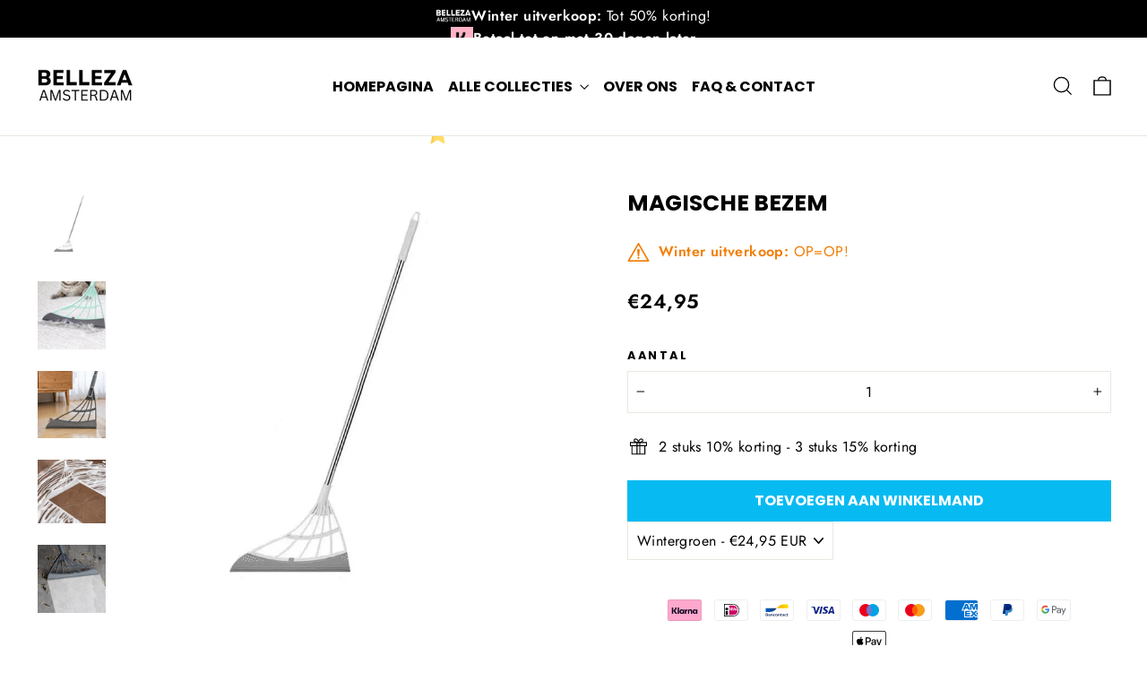

--- FILE ---
content_type: application/javascript
request_url: https://helpcenter.eoscity.com/app-extension/22281224272/contact-form.js
body_size: 8097
content:
;window.aw_hc_cf_v2_removeFakeCaptcha = function() {
   document.querySelector('.aw_hc_cf_v2_captcha-fake-field').remove();
};

(function() {
    if (window.hccf_script_run_once === true) {
        return;
    }
    window.hccf_script_run_once = true;

    const isEnabled = parseInt('1') === 1;

    if (!isEnabled) {
        return;
    }

    const settings = JSON.parse(decodeURIComponent(escape(window.atob('[base64]'))));

    const displayOnPages = JSON.parse(settings.display_on_pages);

    if (! (displayOnPages.includes('all-pages')
        || (displayOnPages.includes('all-products-pages') && window.location.pathname.indexOf('products') !== -1)
        || (displayOnPages.includes('all-collections-pages') && window.location.pathname.indexOf('collections') !== -1)
        || (displayOnPages.includes('all-blog-pages') && window.location.pathname.indexOf('blog') !== -1)
        || (displayOnPages.includes('help-center') && document.getElementById('hc-faq-content-wrapper'))
        || displayOnPages.filter(page => decodeURI(window.location.pathname).includes(page)).length > 0 
    )) {
        return;
    }

    if (settings.email === null && settings.email === '') {
        return;
    }

    //File validation function
    function validateFileInput(fileInput) {
        const file = fileInput.files[0];
        const errorDiv = document.getElementById("file-error-" + fileInput.name);
        errorDiv.style.display = "none";
        errorDiv.innerText = "";

        if (file) {
            let hasError = false;

            // size check
            const maxSize = 5 * 1024 * 1024;
            if (file.size > maxSize) {
                errorDiv.innerText = "File size exceeds 5 MB.";
                errorDiv.style.display = "block";
                hasError = true;
            }

            // type check
            const acceptTypes = (fileInput.getAttribute("accept") || "").split(",");
            const fileName = file.name.toLowerCase();
            const isValidType = acceptTypes.some(type => {
                const trimmed = type.trim().toLowerCase();
                if (trimmed.startsWith(".")) {
                    return fileName.endsWith(trimmed);
                }
                return file.type === trimmed;
            });

            if (!isValidType) {
                errorDiv.innerHTML = `${file.name} : This file type is not supported. 
                    Please find full list of supported file types 
                    <a href="https://hcsupport.crisp.help/en/article/supported-file-formats-for-live-chat-attachments-l4pri4/" 
                    target="_blank">here</a>.`;
                errorDiv.style.display = "block";
                hasError = true;
            }

            return hasError;
        }
        return false;
    }

    const formSubmit = (e, thankMessage, form, loader) => {
        loader.style.display = 'flex';
        e.preventDefault();

        // EXTRA safeguard: validate file inputs before submit
        let hasError = false;

        // Reuse validateFileInput for each file input
        form.querySelectorAll(".hc-contact-form__file").forEach(fileInput => {
            if (validateFileInput(fileInput)) {
                hasError = true;
            }
        });

        if (hasError) {
            loader.style.display = 'none';
            return; // Stop submit if invalid
        }
       
        const htmlForm = e.target;

        fetch(htmlForm.action, {
            method: 'POST',
            body: new FormData(htmlForm)
        }).then(response => {
            if (response.ok) {
                form.style.display = 'none';
                thankMessage.style.display = null;
            }
            loader.style.display = 'none';
        });
    }

    const htmlB64 = '[base64]/[base64]';
    const html = decodeURIComponent(escape(window.atob(htmlB64)));

    const contactFormWrapper = document.createElement('div');
    contactFormWrapper.innerHTML = html;

    const mainContent = document.querySelector('#MainContent')
        || document.querySelector('#main')
        || document.querySelector('.main-content')
        || document.querySelector('main');

    if (settings.position_on_page === 'TOP') {
        if (mainContent) {
            mainContent.prepend(contactFormWrapper);
        } else {
            const headerElement = document.querySelector('header');
            headerElement.parentNode.insertBefore(contactFormWrapper, headerElement.nextElementSibling);
        }
    } else if (settings.position_on_page === 'PRESET') {
        const presetElement = document.querySelector('#hc_contact_us_container');
        if (presetElement) {
            presetElement.append(contactFormWrapper);
        }
    } else {
        if (mainContent) {
            mainContent.append(contactFormWrapper);
        } else {
            const footerElement = document.querySelectorAll('footer');
            const lastFooterElement = footerElement[footerElement.length- 1];
            lastFooterElement.parentNode.insertBefore(contactFormWrapper, lastFooterElement);
        }
    }

    const jsGoogleRcptcha = document.createElement("script");
    jsGoogleRcptcha.type = "text/javascript";
    jsGoogleRcptcha.src = "https://www.google.com/reca" + "ptcha/api.js";
    document.head.appendChild(jsGoogleRcptcha);

    const form = document.querySelector('[data-aw-hc-cf-WIDE-v2="content"]');
    const thankMessage = document.querySelector('[data-aw-hc-cf-WIDE-v2="thank_message"]');
    const loader = document.querySelector('[data-aw-hc-cf-WIDE-v2="loader"]');

    // 🔹 Add immediate validation on file upload
    form.querySelectorAll(".hc-contact-form__file").forEach(fileInput => {
        fileInput.addEventListener("change", function () {
            validateFileInput(this);
        });
    });

    form.addEventListener('submit', e => formSubmit(e, thankMessage, form, loader));


})();
